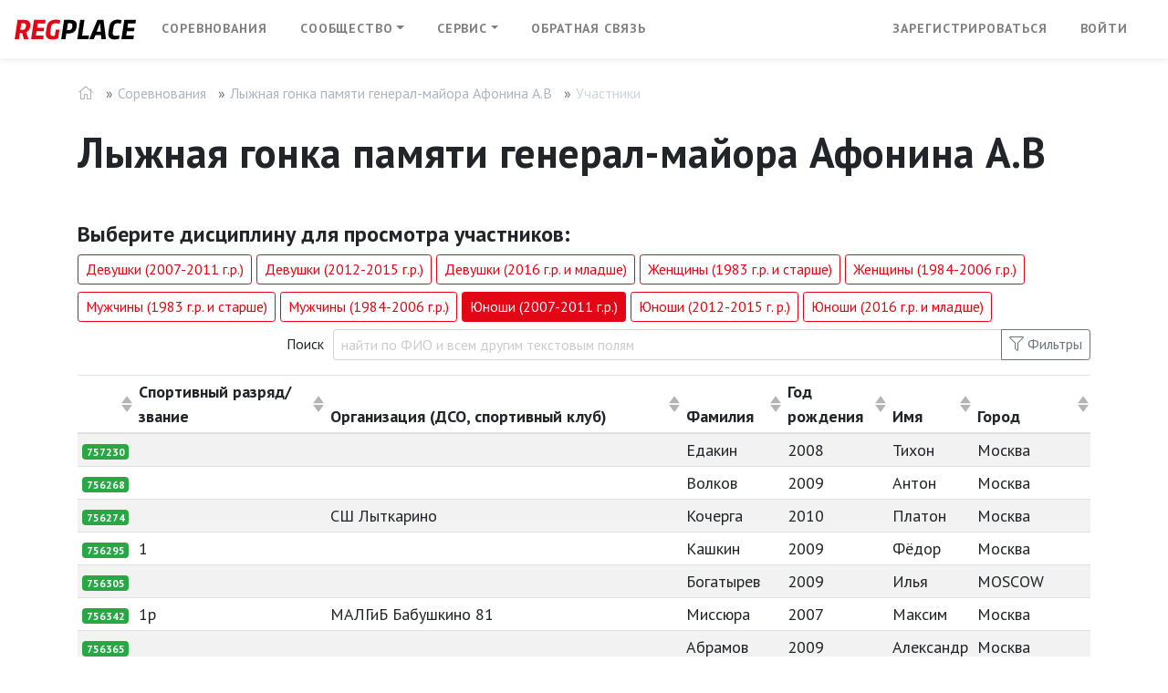

--- FILE ---
content_type: text/html; charset=utf-8
request_url: https://reg.place/events/w6903p-1706563354-3530235/list?race_id=11491
body_size: 10775
content:
<!DOCTYPE html><html lang="ru"><head><meta charset="utf-8" /><meta content="IE=edge" http-equiv="X-UA-Compatible" /><meta content="width=device-width, initial-scale=1, shrink-to-fit=no" name="viewport" /><link href="/favicon.ico" rel="icon" type="image/x-icon" /><meta name="csrf-param" content="authenticity_token" />
<meta name="csrf-token" content="uKwBwRxOk+k4GD7ibyYF6J52b2R2W7AjbL75giCTjUqu+fpczaLiy37/48CRogZD6oglhNhAGwRMeRlXmBvQYA==" /><title>Лыжная гонка памяти генерал-майора Афонина А.В</title><script>
//<![CDATA[
window.general={};
//]]>
</script><link rel="stylesheet" media="all" href="https://fonts.googleapis.com/css?family=PT+Sans:400,400i,700,700i&amp;amp;subset=cyrillic" /><link rel="stylesheet" media="screen" href="/packs/css/styles-ca5bc176.css" /><link rel="stylesheet" media="screen" href="/packs/css/scripts-1032318d.css" /><script>const API_ENDPOINT = 'https://api.reg.place/v1';
const API_ROOT = 'https://api.reg.place';
const EVENT_YANDEX_METRIKA_ID = undefined;
window.MODEL_ICONS = {"event":"calendar","race":"location-arrow","heat":"id-card","company":"briefcase","club":"users","user":"user","athlete":"user","coach":"whistle","subscription":"calendar-day","abonement":"tag","gift_certificate":"gift","medical_certificate":"medkit","payment":"file-invoice","subscription_payment":"credit-card","promo_code":"tags","form_structure":"clipboard-list-check","invoice":"receipt"};</script>  <!-- Yandex.Metrika counter -->
  <script type="text/javascript" >
      (function(m,e,t,r,i,k,a){m[i]=m[i]||function(){(m[i].a=m[i].a||[]).push(arguments)};
          m[i].l=1*new Date();
          for (var j = 0; j < document.scripts.length; j++) {if (document.scripts[j].src === r) { return; }}
          k=e.createElement(t),a=e.getElementsByTagName(t)[0],k.async=1,k.src=r,a.parentNode.insertBefore(k,a)})
      (window, document, "script", "https://mc.yandex.ru/metrika/tag.js", "ym");

      ym(33634359, "init", {clickmap: true, trackLinks: true, accurateTrackBounce: true, webvisor: true});

    if (typeof EVENT_YANDEX_METRIKA_ID !== "undefined") {
        ym(EVENT_YANDEX_METRIKA_ID, "init", {clickmap: true, trackLinks: true, accurateTrackBounce: true});
    }

    try {
        ym(33634359, "getClientID", function(id) {
            document.cookie = "regplace_ym_uid=" + id + "; path=/; max-age=31536000";
        });
        if (typeof EVENT_YANDEX_METRIKA_ID !== "undefined") {
            ym(EVENT_YANDEX_METRIKA_ID, "getClientID", function(id) {
                document.cookie = "event_ym_uid=" + id + "; path=/; max-age=31536000";
            });
        }
    } catch (e) {}

    window.trackMetrikaGoal = function(goal) {
        try { ym(33634359, "reachGoal", goal); } catch (e) {}
        if (typeof EVENT_YANDEX_METRIKA_ID !== "undefined") {
          try { ym(EVENT_YANDEX_METRIKA_ID, "reachGoal", goal); } catch (e) {}
        }
    };

    document.addEventListener("click", function(event) {
        var target = event.target.closest("[data-metrika-goal]");
        if (!target) { return; }
        var goal = target.getAttribute("data-metrika-goal");
        if (goal && window.trackMetrikaGoal) { window.trackMetrikaGoal(goal); }
    });
  </script>

  <script type="text/javascript">
  </script>
  <noscript><div>
      <img src="https://mc.yandex.ru/watch/33634359" style="position:absolute; left:-9999px;" alt="" />
  </div></noscript>
  <!-- /Yandex.Metrika counter -->

  <!-- Top.Mail.Ru counter -->
  <script type="text/javascript">
      var _tmr = window._tmr || (window._tmr = []);
      _tmr.push({id: "3733505", type: "pageView", start: (new Date()).getTime()});
      (function (d, w, id) {
          if (d.getElementById(id)) return;
          var ts = d.createElement("script"); ts.type = "text/javascript"; ts.async = true; ts.id = id;
          ts.src = "https://top-fwz1.mail.ru/js/code.js";
          var f = function () {var s = d.getElementsByTagName("script")[0]; s.parentNode.insertBefore(ts, s);};
          if (w.opera == "[object Opera]") { d.addEventListener("DOMContentLoaded", f, false); } else { f(); }
      })(document, window, "tmr-code");
  </script>
  <noscript><div><img src="https://top-fwz1.mail.ru/counter?id=3733505;js=na" style="position:absolute;left:-9999px;" alt="Top.Mail.Ru" /></div></noscript>
  <!-- /Top.Mail.Ru counter -->

  <noscript><iframe src="https://www.googletagmanager.com/ns.html?id=GTM-56KJZ6H" height="0" width="0" style="display:none;visibility:hidden"></iframe></noscript>

<script async src="https://www.googletagmanager.com/gtag/js?id=G-YJV1B4CYMZ"></script>
<script> window.dataLayer = window.dataLayer || [];function gtag(){dataLayer.push(arguments);}gtag('js', new Date());gtag('config', 'G-YJV1B4CYMZ');</script>

<script src="/packs/js/scripts-cca33365b897106765e2.js"></script><style>[v-cloak] > * {
    display: none
}

[v-cloak]::before {
    content: " ";
    display: block;
    width: 16px;
    height: 16px;
    background-image: url('[data-uri]');
}</style></head><body><div class="content" id="app" v-cloak=""><div class="page-header"><div class="menu"><b-navbar toggleable="lg"><b-navbar-brand href="/"><img width="133" height="23" src="/assets/v2/logo-f9009b3044f85d39867c18970add1c1e654bacf627ea03c7a234b984f7bb005c.svg" alt="Logo" /></b-navbar-brand><b-navbar-toggle target="nav-collapse"></b-navbar-toggle><b-collapse id="nav-collapse" is-nav=""><b-navbar-nav><b-nav-item href="/events">Соревнования</b-nav-item><b-nav-item-dropdown text="Сообщество"><b-nav-item href="/clubs">Клубы</b-nav-item><b-nav-item href="/coaches">Тренеры</b-nav-item></b-nav-item-dropdown><b-nav-item-dropdown text="Сервис"><b-nav-item href="/subscriptions">Подписки</b-nav-item><b-nav-item href="/abonements">Абонементы</b-nav-item><b-nav-item href="/gift_certificates">Подарочные сертификаты</b-nav-item><b-nav-item href="/about">О сервисе</b-nav-item></b-nav-item-dropdown></b-navbar-nav><b-navbar-nav><b-nav-item href="/mail">Обратная связь</b-nav-item></b-navbar-nav><b-navbar-nav class="ml-auto"><b-nav-item href="/register">Зарегистрироваться</b-nav-item><b-nav-item href="/login">Войти</b-nav-item></b-navbar-nav></b-collapse></b-navbar></div></div><div class="container"><div class="row"><div class="col"><ol class="breadcrumb"><a class="breadcrumb-item" href="/"><i class="fa-home fal"></i></a><a class="breadcrumb-item" href="/events">Соревнования</a><a class="breadcrumb-item" href="/events/w6903p-1706563354-3530235">Лыжная гонка памяти генерал-майора Афонина А.В</a><a class="breadcrumb-item active" href="/events/w6903p-1706563354-3530235/list?race_id=11491">Участники</a></ol></div></div></div><div class="container"><div class="row"><div class="col-md-12"><h1 class="mb-5">Лыжная гонка памяти генерал-майора Афонина А.В</h1><h2 class="mb-2">Выберите дисциплину для просмотра участников:</h2><a class="btn btn-sm mb-2 btn-outline-danger" href="/events/w6903p-1706563354-3530235/list?race_id=11486">Девушки (2007-2011 г.р.)</a> <a class="btn btn-sm mb-2 btn-outline-danger" href="/events/w6903p-1706563354-3530235/list?race_id=11485">Девушки (2012-2015 г.р.)</a> <a class="btn btn-sm mb-2 btn-outline-danger" href="/events/w6903p-1706563354-3530235/list?race_id=11487">Девушки (2016 г.р. и младше)</a> <a class="btn btn-sm mb-2 btn-outline-danger" href="/events/w6903p-1706563354-3530235/list?race_id=11488">Женщины (1983 г.р. и старше)</a> <a class="btn btn-sm mb-2 btn-outline-danger" href="/events/w6903p-1706563354-3530235/list?race_id=11494">Женщины (1984-2006 г.р.)</a> <a class="btn btn-sm mb-2 btn-outline-danger" href="/events/w6903p-1706563354-3530235/list?race_id=11489">Мужчины (1983 г.р. и старше)</a> <a class="btn btn-sm mb-2 btn-outline-danger" href="/events/w6903p-1706563354-3530235/list?race_id=11490">Мужчины (1984-2006 г.р.)</a> <a class="btn btn-sm mb-2 btn-danger" href="/events/w6903p-1706563354-3530235/list?race_id=11491">Юноши (2007-2011 г.р.)</a> <a class="btn btn-sm mb-2 btn-outline-danger" href="/events/w6903p-1706563354-3530235/list?race_id=11492">Юноши (2012-2015 г. р.)</a> <a class="btn btn-sm mb-2 btn-outline-danger" href="/events/w6903p-1706563354-3530235/list?race_id=11493">Юноши (2016 г.р. и младше)</a> <heat-list href="/v3/races/3af1f4d7-1ace-4a1c-b054-2812b3ec1d64/list" model="race"></heat-list></div></div></div></div><footer class="container-fluid bg-dark text-white-50 d-print-none mt-5"><div class="row pt-3 small"><div class="col"><div class="copyright mt-5 mb-5">&copy; 2026 REGPLACE</div></div><div class="col"><p><a class="text-white-50" href="/about">ООО «Рег.плейс»</a></p><ul class="list-unstyled"><li><a class="text-white-50" href="tel:+74951289835"><i class="fa-phone fal"></i> +7 (495) 128-98-35</a></li><li><a class="text-white-50" href="mailto:info@reg.place"><i class="fa-envelope fal"></i> info@reg.place</a></li><li><a class="text-white-50" href="/mail"><i class="fa-comment fal"></i> Обратная связь</a></li></ul></div><div class="col"><ul class="list-unstyled"><li><a class="text-white-50" href="/about">О сервисе</a></li><li><a class="text-white-50" href="/details">Реквизиты</a></li><li><a class="text-white-50" href="/pages/legal/terms">Пользовательское соглашение</a></li><li><a class="text-white-50" href="/pages/legal/policy">Политика конфиденциальности</a></li><li><a class="text-white-50" href="/pages/legal/offer">Публичная оферта</a></li><li><a class="text-white-50" href="/software">Программное обеспечение</a></li></ul></div></div></footer></body></html>

--- FILE ---
content_type: application/javascript
request_url: https://reg.place/packs/js/67-716ce757b66becb08169.chunk.js
body_size: 2738
content:
(window.webpackJsonp=window.webpackJsonp||[]).push([[67],{50:function(t,e,r){"use strict";function i(t,e,r,i,s,n,l,a){var o,u="function"===typeof t?t.options:t;if(e&&(u.render=e,u.staticRenderFns=r,u._compiled=!0),i&&(u.functional=!0),n&&(u._scopeId="data-v-"+n),l?(o=function(t){(t=t||this.$vnode&&this.$vnode.ssrContext||this.parent&&this.parent.$vnode&&this.parent.$vnode.ssrContext)||"undefined"===typeof __VUE_SSR_CONTEXT__||(t=__VUE_SSR_CONTEXT__),s&&s.call(this,t),t&&t._registeredComponents&&t._registeredComponents.add(l)},u._ssrRegister=o):s&&(o=a?function(){s.call(this,(u.functional?this.parent:this).$root.$options.shadowRoot)}:s),o)if(u.functional){u._injectStyles=o;var c=u.render;u.render=function(t,e){return o.call(e),c(t,e)}}else{var f=u.beforeCreate;u.beforeCreate=f?[].concat(f,o):[o]}return{exports:t,options:u}}r.d(e,"a",(function(){return i}))},643:function(t,e,r){"use strict";r.r(e);var i={name:"heat-list",props:{model:{type:String,default:"race"},href:{type:String,required:!0},races:{type:Array}},data:function(){return{items:[],fields:[],sortBy:"personal.name_last",sortDesc:!1,loading:!0,totalRows:null,perPage:300,currentPage:1,filter:null,filterable:{},filterOn:[],dropdownFilterKeys:["profile.city","profile.club","system.category"]}},computed:{tableFields:function(){var t;return t={sortable:!0},"event"===this.model&&this.fields.unshift({key:"race_name",label:"\u0414\u0438\u0441\u0446\u0438\u043f\u043b\u0438\u043d\u0430",type:"select",options:this.races}),this.fields.unshift({key:"_number",label:"",title:"\u041d\u043e\u043c\u0435\u0440 \u0437\u0430\u044f\u0432\u043a\u0438",sortable:!1}),this.fields.map((function(e){return Object.assign({},e,t)}))},selectableFields:function(){return this.fields.filter((function(t){return["select","choice","multi_choice"].includes(t.type)}))},hasSelectableFilters:function(){return 0<this.selectableFields.length},activeFilterCount:function(){return this.selectableFields.reduce((t=this,function(e,r){var i;return null!=(i=t.filterable[r.key])&&i.toString().length?e+1:e}),0);var t},hasAnyFilters:function(){return null!=this.filterable._text&&this.filterable._text.toString().trim().length||this.activeFilterCount>0},filterMask:function(){var t,e;return t=0,null!=this.filterable._text&&(t|=1),this.selectableFields.reduce((e=this,function(t,r,i){return null!=e.filterable[r.key]&&(t|=Math.pow(2,i+1)),t}),t)},filtered:function(){return 0<this.filterMask?this.filterable:null}},mounted:function(){return this.getItems()},methods:{filterFunction:function(t,e){var r,i;return r=0,null!=e._text&&Object.values(t).reduce((function(t,r){return t||null!=r&&r.toString().toLowerCase().includes(e._text.toString().toLowerCase())}),!1)&&(r|=1),r=this.selectableFields.reduce((i=this,function(e,r,s){return null!=i.filterable[r.key]&&t[r.key]===i.filterable[r.key]&&(e|=Math.pow(2,s+1)),e}),r),(this.filterMask&r)===this.filterMask},onFiltered:function(t){return this.totalRows=t.length,this.currentPage=1},getItems:function(){return this.axios.get(""+API_ROOT+this.href).then((t=this,function(e){var r,i;return t.items=Object.assign([],e.data.data.attributes.heats),r=e.data.data.attributes.fields||e.data.data.attributes.form_fields||[],(i=Object.assign([],r)).sort((function(t,e){return t.sort_order-e.sort_order})),t.fields=i,t.applyDropdownFilters(),t.totalRows=t.items.length})).catch((function(t){return console.error(t)})).then(function(t){return function(){return t.loading=!1}}(this));var t},applyDropdownFilters:function(){var t;if(this.items.length)return this.dropdownFilterKeys.forEach((t=this,function(e){var r;if(r=t.fields.find((function(t){return t.key===e})))return r.type="select",r.options=t.buildOptionsForField(e)}))},buildOptionsForField:function(t){var e,r;return r=this.items.map((function(e){return e[t]})).filter((function(t){return null!=t&&t.toString().trim().length})),(e=Array.from(new Set(r))).sort((function(t,e){return t.toString().localeCompare(e.toString(),"ru",{sensitivity:"base"})})),e.map((function(t){return{text:t,value:t}}))}}},s=r(50),n=Object(s.a)(i,(function(){var t=this,e=t._self._c;return e("section",{staticClass:"heat-list"},[e("b-overlay",{attrs:{show:t.loading}},[e("b-form-group",{staticClass:"mb-3",attrs:{label:"\u041f\u043e\u0438\u0441\u043a","label-for":"filter-input","label-cols-sm":"3","label-align-sm":"right","label-size":"sm"}},[e("b-input-group",{attrs:{size:"sm"}},[e("b-form-input",{attrs:{id:"filter-input",type:"search",placeholder:"\u043d\u0430\u0439\u0442\u0438 \u043f\u043e \u0424\u0418\u041e \u0438 \u0432\u0441\u0435\u043c \u0434\u0440\u0443\u0433\u0438\u043c \u0442\u0435\u043a\u0441\u0442\u043e\u0432\u044b\u043c \u043f\u043e\u043b\u044f\u043c"},model:{value:t.filterable._text,callback:function(e){t.$set(t.filterable,"_text",e)},expression:"filterable._text"}}),t.hasSelectableFilters?e("b-input-group-append",[e("b-button",{directives:[{name:"b-toggle",rawName:"v-b-toggle.table-filters",modifiers:{"table-filters":!0}}],staticClass:"d-flex align-items-center",attrs:{variant:"outline-secondary",size:"sm"}},[e("i",{staticClass:"fal fa-filter"}),e("span",{staticClass:"ml-1"},[t._v("\u0424\u0438\u043b\u044c\u0442\u0440\u044b")]),t.activeFilterCount?e("b-badge",{staticClass:"ml-2",attrs:{variant:"primary",pill:""}},[t._v(t._s(t.activeFilterCount))]):t._e()],1)],1):t._e()],1)],1),t.hasSelectableFilters?e("b-collapse",{attrs:{id:"table-filters"}},[e("b-card",{staticClass:"mb-5"},[e("b-form",[e("b-row",t._l(t.selectableFields,(function(r){return e("b-col",{key:r.key,staticClass:"mb-3",attrs:{cols:"12",md:"6",lg:"4"}},[e("b-form-group",{staticClass:"mb-1",attrs:{label:r.label,"label-size":"sm","label-class":"text-muted small mb-1"}},[e("b-form-select",{attrs:{size:"sm",options:r.options,placeholder:"\u0412\u044b\u0431\u0435\u0440\u0438\u0442\u0435 \u0437\u043d\u0430\u0447\u0435\u043d\u0438\u0435"},model:{value:t.filterable[r.key],callback:function(e){t.$set(t.filterable,r.key,e)},expression:"filterable[sel.key]"}})],1)],1)})),1)],1),e("div",{staticClass:"d-flex justify-content-end mt-2"},[e("b-button",{staticClass:"card-link",attrs:{disabled:!t.hasAnyFilters,variant:"outline-secondary",size:"sm"},on:{click:function(e){t.filterable={}}}},[t._v("\u041e\u0447\u0438\u0441\u0442\u0438\u0442\u044c \u0444\u0438\u043b\u044c\u0442\u0440\u044b")])],1)],1)],1):t._e(),e("b-table",{staticClass:"mt-3",attrs:{small:"",striped:"",hover:"",items:t.items,fields:t.tableFields,filter:t.filtered,"filter-function":t.filterFunction,"empty-filtered-text":"\u041f\u043e \u0434\u0430\u043d\u043d\u044b\u043c \u043a\u0440\u0438\u0442\u0435\u0440\u0438\u044f\u043c \u043d\u0438\u0447\u0435\u0433\u043e \u043d\u0435 \u043d\u0430\u0439\u0434\u0435\u043d\u043e","sort-by":t.sortBy,"sort-desc":t.sortDesc,busy:t.loading,"per-page":t.perPage,"current-page":t.currentPage,"show-empty":"","empty-text":"\u0423\u0447\u0430\u0441\u0442\u043d\u0438\u043a\u0438 \u043d\u0435 \u043d\u0430\u0439\u0434\u0435\u043d\u044b"},on:{filtered:t.onFiltered,"update:sortBy":function(e){t.sortBy=e},"update:sort-by":function(e){t.sortBy=e},"update:sortDesc":function(e){t.sortDesc=e},"update:sort-desc":function(e){t.sortDesc=e},"update:busy":function(e){t.loading=e}},scopedSlots:t._u([{key:"cell(_number)",fn:function(r){return[e("small",[e("b-badge",{attrs:{variant:"success",size:"sm"}},[t._v(t._s(r.item._number))])],1)]}}])}),t.totalRows>t.perPage?e("b-pagination",{staticClass:"customPagination my-0",attrs:{"total-rows":t.totalRows,"per-page":t.perPage,align:"right",size:"sm"},model:{value:t.currentPage,callback:function(e){t.currentPage=e},expression:"currentPage"}}):t._e()],1)],1)}),[],!1,null,"7e15e9cd",null);e.default=n.exports}}]);
//# sourceMappingURL=67-716ce757b66becb08169.chunk.js.map